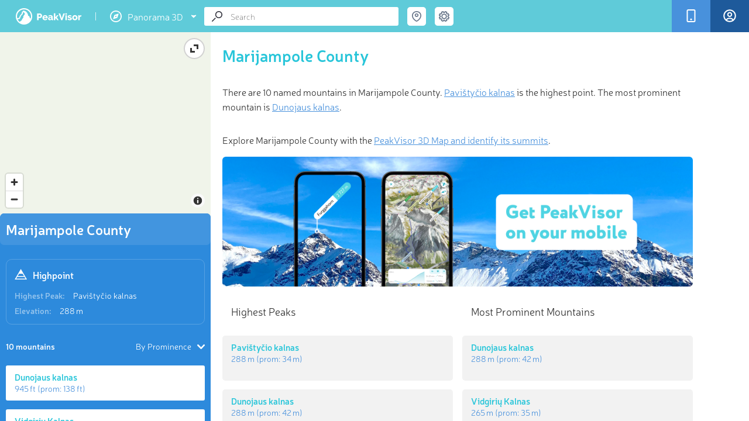

--- FILE ---
content_type: text/html; charset=utf-8
request_url: https://peakvisor.com/adm/marijampole-county.html
body_size: 10742
content:
<!DOCTYPE html><html lang="en"><head><!-- Google tag (gtag.js) --><script>window.dataLayer = window.dataLayer || [];
        function gtag(){dataLayer.push(arguments);}
        gtag('js', new Date());
        gtag('set', 'content_group', 'article');
        gtag('config', 'G-3T95HWT8TX');</script><script defer="defer" src="https://www.googletagmanager.com/gtag/js?id=G-3T95HWT8TX"></script><title>Marijampole County Mountains</title><meta name="theme-color" content="#5fcbd9"><meta http-equiv="Content-Type" content="text/html; charset=UTF-8"><link rel="shortcut icon" type="image/x-icon" href="/favicon.ico"><meta name="copyright" content="Routes Software SRL"><meta name="application-name" content="PeakVisor"><meta http-equiv="Cache-Control" content="public"><meta http-equiv="Cache-Control" content="no-store"><meta http-equiv="Cache-Control" content="max-age=34700"><meta name="viewport" content="width=device-width,initial-scale=1,maximum-scale=1,minimum-scale=1,minimal-ui"><link rel="stylesheet" href="/assets/range.css?v=a00a878d0ebdc720970c"><meta property="fb:app_id" content="264745753924811"><meta name="description" content="There are 10 named mountains in Marijampole County. Pavištyčio kalnas is the highest point. The most prominent mountain is Dunojaus kalnas."><meta name="apple-itunes-app" content="app-id=1187259191, app-argument=https://peakvisor.com/adm/marijampole-county.html"><link rel="image_src" href="https://peakvisor.com/img/pg_top.jpg"><meta name="robots" content="index,follow,max-image-preview:large"><meta name="author" content="PeakVisor"><!-- Twitter App Card data --><meta name="twitter:card" content="summary_large_image"><meta name="twitter:title" content="Marijampole County Mountains"><meta name="twitter:description" content="There are 10 named mountains in Marijampole County. Pavištyčio kalnas is the highest point. The most prominent mountain is Dunojaus kalnas."><meta name="twitter:site" content="@PeakVisor_app"><meta name="twitter:creator" content="@PeakVisor_app"><meta name="twitter:image" content="https://peakvisor.com/img/pg_top.jpg"><meta name="twitter:creator" content="@PeakVisor_app"><meta name="twitter:app:name:iphone" content="PeakVisor"><meta name="twitter:app:name:ipad" content="PeakVisor"><meta name="twitter:app:name:googleplay" content="PeakVisor"><meta name="twitter:app:id:iphone" content="1187259191"><meta name="twitter:app:id:ipad" content="1187259191"><meta name="twitter:app:id:googleplay" content="tips.routes.peakvisor"><!-- Open Graph data --><meta property="og:title" content="Marijampole County Mountains"><meta property="og:type" content="article"><meta property="og:url" content="https://peakvisor.com/adm/marijampole-county.html"><meta property="og:image" content="https://peakvisor.com/img/pg_top.jpg"><meta property="og:description" content="There are 10 named mountains in Marijampole County. Pavištyčio kalnas is the highest point. The most prominent mountain is Dunojaus kalnas."><meta property="og:site_name" content="PeakVisor"><link href="https://unpkg.com/maplibre-gl@1.15.2/dist/maplibre-gl.css" rel="stylesheet"><script src="/assets/menu.js?v&#x3D;a00a878d0ebdc720970c"></script></head><body class=""><div id="cookies-eu-banner" style="display: none;">We use necessary cookies to make the website work, also they are used to understand site usage and make improvements. <button id="cookies-eu-accept">Accept</button> <button id="cookies-eu-reject">Reject</button></div><div class="header js-header"><div class="header__logos"><a href="/" class="header__logo">PeakVisor</a> <span class="header__logo-sep">&nbsp;</span><div class="header__logo-explorer-wrapper"><!-- --><div href="" class="header__logo-top"><svg class="v2_menu-option-icn"><use xlink:href="/assets/v2_symbol-defs.svg#icn_menu_1expl"></use></svg> <span>Panorama 3D</span> <svg class="v2_menu-option-icn-arrow"><use xlink:href="/assets/v2_symbol-defs.svg#icn_arrow_down"></use></svg></div><div class="menu2"><div class="menu2-row"><a href="/hiking-map" class="menu2-item menu2-url menu-hmap"><svg class="v2_menu-option-icn"><use xlink:href="/assets/v2_symbol-defs.svg#icn_menu_3hike"></use></svg> Hiking Map </a><a href="/hiking-map3d" class="menu2-tag menu2-url" aria-label="Hiking Map 3D">3D</a></div><div class="menu2-row"><a href="/ski-touring" class="menu2-item menu2-url menu-smap"><svg class="v2_menu-option-icn"><use xlink:href="/assets/v2_symbol-defs.svg#icn_menu_2ski"></use></svg> Ski Map </a><a href="/ski-touring3d" class="menu2-tag menu2-url" aria-label="Ski Map 3D">3D</a></div><a href="/panorama.html" class="menu2-item menu2-url menu-panorama"><svg class="v2_menu-option-icn"><use xlink:href="/assets/v2_symbol-defs.svg#icn_menu_1expl"></use></svg> Panorama 3D</a></div></div></div><div class="header__buttons"><div data-remodal-target="remodal-app" class="header__button m-app"><span class="header__button-icn"><svg class="icn icn_app"><use xlink:href="/assets/symbol-defs.svg?v=a00a878d0ebdc720970c#icn_app"></use></svg></span><span class="header__button-label">Get PeakVisor App</span></div><a href="/login.html?redirectUrl=https://peakvisor.com/profile" class="header__signIn js-signin"><div class="header__button signIn"><div class="header__button-icn"><svg class="icn"><use xlink:href="/assets/symbol-defs.svg?v=a00a878d0ebdc720970c#icn_profile"></use></svg></div><span class="header__button-label">Sign In</span></div></a></div><div class="header__search-wrap"><div itemscope itemtype="http://schema.org/WebSite" class="search header__search js-search"><link rel="canonical" href="https://peakvisor.com/adm/marijampole-county.html" itemprop="url"><meta itemprop="url" content="https://peakvisor.com"><div itemprop="potentialAction" itemscope itemtype="http://schema.org/SearchAction"><meta itemprop="target" content="https://peakvisor.com/panorama.html?query={query}"><input itemprop="query-input" name="query" class="search__input js-search-input" type="text" value="" placeholder="Search"><div class="search__icn"><svg class="icn icn_loope"><use xlink:href="/assets/symbol-defs.svg?v=a00a878d0ebdc720970c#icn_loope"></use></svg></div><div class="search__icn-close"></div><div class="search__results"><div class="js-scroller scroller"><div class="scroller__content js-search-result"></div><div class="scroller__track"><span class="scroller__handler"></span></div></div></div></div></div><div class="menu-full"><div class="search-coord header__search-geo"><div class="header__search-geo-icn js-search-coord"><svg class="icn icn_map-marker-2" style="color:#677589"><use xlink:href="/assets/symbol-defs.svg?v=a00a878d0ebdc720970c#icn_map-marker-2"></use></svg></div><div class="swiper header__search-geo-content js-header-search-geo"><div class="header__search-geo-title">Search by GPS coordinates</div><div class="header__search-geo-pagination js-header-search-geo-pagination"></div><div class="swiper-wrapper1" id="desktop-gps-search-container"><div data-title="DD" class="header__search-geo-slide swiper-slide"><div class="header__search-geo-form"><dl class="header__search-geo-form-row"><dd><input data-dd="lat" class="js-search-geo-input-dd js-header-search-geo-val-lat" type="text" placeholder="Latitude" value=""></dd></dl><dl class="ip-geo__form-row"><dd><input data-dd="lng" class="js-search-geo-input-dd js-header-search-geo-val-lng" type="text" placeholder="Longitude" value=""></dd></dl><button class="button-teleport js-header-search-geo-apply" type="button"><svg class="teleport-icon" width="16" height="16"><use xlink:href="/assets/v2_symbol-defs.svg?v=a00a878d0ebdc720970c#icn_teleport"></use></svg> Teleport</button></div></div><div data-title="DMS" class="header__search-geo-slide2" style="display: none;"><div class="header__search-geo-form"><dl class="header__search-geo-form-row m-narrow-input"><dt>Latitude</dt><dd><label><span class="input-radio"><input data-dms="lat-n" class="js-search-geo-radio-dms" type="radio" name="search-geo-lat" value="N" checked="checked"><i></i></span> <span class="input-radio-label">N</span></label> <label><span class="input-radio"><input data-dms="lat-s" class="js-search-geo-radio-dms" type="radio" name="search-geo-lat" value="S"><i></i></span> <span class="input-radio-label">S</span></label> <input data-dms="lat-d" class="js-search-geo-input-dms" style="width: 33px;" type="text"><sup>&#176;</sup> <input data-dms="lat-m" class="js-search-geo-input-dms" style="width: 33px;" type="text"><sup>&#39;</sup> <input data-dms="lat-s" class="js-search-geo-input-dms" style="width: 60px;" type="text"><sup>&#39;&#39;</sup></dd></dl><dl class="header__search-geo-form-row m-narrow-input"><dt>Longitude</dt><dd><label><span class="input-radio"><input data-dms="lng-e" class="js-search-geo-radio-dms" type="radio" name="search-geo-lng" value="E"><i></i></span> <span class="input-radio-label">E</span></label> <label><span class="input-radio"><input data-dms="lng-w" class="js-search-geo-radio-dms" type="radio" name="search-geo-lng" value="W" checked="checked"><i></i></span> <span class="input-radio-label">W</span></label> <input data-dms="lng-d" class="js-search-geo-input-dms" style="width: 33px;" type="text"><sup>&#176;</sup> <input data-dms="lng-m" class="js-search-geo-input-dms" style="width: 33px;" type="text"><sup>&#39;</sup> <input data-dms="lng-s" class="js-search-geo-input-dms" style="width: 60px;" type="text"><sup>&#39;&#39;</sup></dd></dl></div></div></div><!--div class="header__search-foot js-header-search-geo-foot">
                        <div class="header__search-foot-inn">
                            <div class="header__search-foot-icn"><svg class="icn icn_target"><use xlink:href="/assets/symbol-defs.svg?v=a00a878d0ebdc720970c#icn_target"></use></svg></div>

                            <div class="btn header__search-foot-btn js-header-search-geo-apply">Teleport</div>

                            <div class="header__search-foot-center">
                                <div class="header__search-foot-data" title="Destination latitude">
                                    <div class="header__search-foot-data-val js-header-search-geo-val-lat"></div>
                                    <div class="header__search-foot-data-label">Latitude</div>
                                </div>

                                <div class="header__search-foot-data" title="Destination longitude">
                                    <div class="header__search-foot-data-val js-header-search-geo-val-lng"></div>
                                    <div class="header__search-foot-data-label">Longitude</div>
                                </div>
                            </div>
                        </div>
                    </div--></div></div><div class="search-settings header__settings"><div class="header__settings-icn js-settings-icn"><svg class="icn icn_settings" style="color:#677589"><use xlink:href="/assets/symbol-defs.svg?v=a00a878d0ebdc720970c#icn_settings"></use></svg></div></div></div><div class="header__settings-list js-settings-list" id="desktop-settings-container"><div class="header__settings-slide3"><dl class="header__settings-item"><dt>Units of Length</dt><dd><label><span class="input-radio"><input class="js-settings-units" type="radio" name="settings-units" value="metric" checked="checked"><i></i></span> <span class="input-radio-label">m/km</span></label> <label><span class="input-radio"><input class="js-settings-units" type="radio" name="settings-units" value="english"><i></i></span> <span class="input-radio-label">ft/mi</span></label></dd></dl></div></div><div class="menu-toggle"><div class="search-settings header__settings"><div class="header__settings-icn js-settings-icn"><svg class="icn icn_settings" style="color:#677589"><use xlink:href="/assets/symbol-defs.svg?v=a00a878d0ebdc720970c#icn_settings"></use></svg></div></div><input type="checkbox" id="menu-toggle" class="menu-checkbox"> <label for="menu-toggle" class="menu-toggle-label"><svg width="20" height="14" viewBox="0 0 20 14" fill="none" xmlns="http://www.w3.org/2000/svg"><rect width="20" height="2" rx="1" ry="1"></rect><rect y="6" width="20" height="2" rx="1" ry="1"></rect><rect y="12" width="20" height="2" rx="1" ry="1"></rect></svg></label><div class="v2_sidebar-menu"><div class="menu_mob"><a href="/hiking-map" class="menu2-item menu2-url menu-hmap"><svg class="v2_menu-option-icn"><use xlink:href="/assets/v2_symbol-defs.svg?v=a00a878d0ebdc720970c#icn_menu_3hike"></use></svg> Hiking Map </a><a href="/hiking-map3d" class="menu2-item menu2-url"><svg class="v2_menu-option-icn"><use xlink:href="/assets/v2_symbol-defs.svg?ds=02#icn_3dmap"></use></svg> Hiking Map 3D </a><a href="/ski-touring" class="menu2-item menu2-url menu-smap"><svg class="v2_menu-option-icn"><use xlink:href="/assets/v2_symbol-defs.svg#icn_menu_2ski"></use></svg> Ski Map </a><a href="/ski-touring3d" class="menu2-item menu2-url"><svg class="v2_menu-option-icn"><use xlink:href="/assets/v2_symbol-defs.svg?ds=02#icn_3dmap"></use></svg> Ski Map 3D </a><a href="/panorama-selector.html" class="menu2-item menu2-url menu-panorama"><svg class="v2_menu-option-icn"><use xlink:href="/assets/v2_symbol-defs.svg#icn_menu_1expl"></use></svg> Panorama 3D </a><!--a href="/touring-map" class="menu2-item menu2-url">
                                    <svg class="v2_menu-option-icn"><use xlink:href="/assets/v2_symbol-defs.svg?ds=02#icn_3dmap"></use></svg>
                                    3D Map
                                </a--><div class="menu-divider"></div><a href="javascript:void(0);" id="toggle-gps-search" class="menu2-item"><svg class="v2_menu-option-icn"><use xlink:href="/assets/symbol-defs.svg?v=a00a878d0ebdc720970c#icn_map-marker-2"></use></svg> Search by GPS coordinates </a><!--a href="javascript:void(0);" id="toggle-settings" class="menu2-item">
                                    <svg class="v2_menu-option-icn"><use xlink:href="/assets/v2_symbol-defs.svg?v=a00a878d0ebdc720970c#icn_settings"></use></svg>
                                    Settings
                                </a--> <a href="/login.html?redirectUrl=https://peakvisor.com/profile" class="menu2-item header__signIn"><svg class="v2_menu-option-icn"><use xlink:href="/assets/v2_symbol-defs.svg?v=a00a878d0ebdc720970c#icn_profile"></use></svg> <span class="mob_menu-label">Sign In</span></a><div class="menu-divider"></div><a href="mailto:peakvisor@peakvisor.com?subject=PeakVisor Mountain Explorer" class="menu2-item"><svg class="v2_menu-option-icn"><use xlink:href="/assets/v2_symbol-defs.svg?v=a00a878d0ebdc720970c#icn_mail"></use></svg> Contact us </a><a href="/tostore" class="menu2-tostore" sl-processed="1"><img src="/assets/appBanner.png" alt="Get PeakVisor app" style="width: 374px; height: 86px;"></a></div></div><div class="v2_sidebar-menu-2"><div class="menu_mob"><a href="javascript:void(0);" id="toggle-gps-search-2" class="menu2-item"><svg class="v2_menu-option-icn"><use xlink:href="/assets/v2_symbol-defs.svg#icn_arrow_left"></use></svg> GPS coordinates</a><div id="mobile-gps-search-container"></div></div></div><div class="v2_sidebar-menu-3"><div class="menu_mob"><a href="javascript:void(0);" id="toggle-settings-2" class="menu2-item"><svg class="v2_menu-option-icn"><use xlink:href="/assets/v2_symbol-defs.svg#icn_arrow_left"></use></svg> Settings</a><div id="mobile-settings-container"></div></div></div></div></div><!-- Msg Template --><div class="fullscreen-msg hidden"><div class="msg-container"><img class="msg-icon" src="/img/success.svg" alt="success.svg"><h5 class="msg-text"></h5><p class="msg-text-descr js-scroller"></p><div class="delete-confirm"><div class="confirm-input-container" style="display: none;"><label for="confirm-username" class="confirm-label-txt">Enter your name for confirmation:</label> <input type="text" id="confirm-username" class="confirm-input" placeholder="Your name"></div><div class="confirm-buttons"><div class="confirm-btn" id="delete">Yes</div><div class="confirm-btn" id="cancel">Cancel</div></div></div></div></div><!--/--><div id="shareModal" class="share-modal"><div class="share-modal-content"><h2>Share <span id="share-mess" style="font-size: 10px;"></span> <span class="close-share-button">&times;</span></h2><input type="text" id="shareUrl" style="display:none"><div class="share_block"><button class="share-button" data-type="link"><svg class="icn"><use xlink:href="/assets/v2_symbol-defs.svg?f=78#copy_link"></use></svg> Copy Link</button> <button class="share-button" data-type="coordinates"><svg class="icn"><use xlink:href="/assets/v2_symbol-defs.svg?f=23g#coordinates"></use></svg> Copy Coordinates</button></div><div class="social-buttons"><button class="share-button" data-type="garmin" style="display: none;" id="garmin-button"><img id="garmin" src="/assets/img/Garmin.png" alt="garmin" style="width: 80px;"> <span id="garmin-text">Export to Garmin</span> <span id="garmin-spinner" class="spinner" style="display: none;"></span></button> <button class="share-button" data-type="facebook"><svg class="icn"><use xlink:href="/assets/v2_symbol-defs.svg?f=78#fb"></use></svg> Facebook</button> <button class="share-button" data-type="twitter"><svg class="icn"><use xlink:href="/assets/v2_symbol-defs.svg?f=78#x"></use></svg> Twitter</button> <button class="share-button" data-type="instagram"><svg class="icn"><use xlink:href="/assets/v2_symbol-defs.svg?f=78#insta"></use></svg> Instagram</button> <button class="share-button" data-type="email"><svg class="icn"><use xlink:href="/assets/v2_symbol-defs.svg?f=78#mail"></use></svg> Email</button></div><div class="share_block qr-code-container"><div class="qr-content"><img id="qrcode" src="/assets/img/peakvisor-qr-code.png" alt="QR Code"><p>Scan the QR code and open PeakVisor on your phone</p></div></div></div></div><div id="bookmarkList" class="share-modal"><div class="wishlist" id="bookmarkListPanel"><h2 class="wishlist-header">❤ Wishlist <span class="close-bookmark-button">&times;</span></h2><div class="selection-grid"><!-- Shapes Column --><div class="shapes-column"><div class="shape star bm-color-yellow"><input type="radio" id="star-shape" name="shape" value="star" checked="checked"> <label for="star-shape" class="bm-shape-star" style="pointer-events:visible; width: 25px; height: 25px;"></label></div><div class="shape flag"><input type="radio" id="flag-shape" name="shape" value="flag"> <label for="flag-shape" class="bm-shape-flag" style="pointer-events:visible; display:width: 25px; height: 25px;"></label></div><div class="shape bookmark1"><input type="radio" id="bookmark-shape" name="shape" value="bookmark"> <label for="bookmark-shape" class="bm-shape-bookmark" style="pointer-events:visible; width: 25px; height: 25px;"></label></div></div><!-- Colors Columns --><div class="colors-column"><div class="color bm-color-yellow"><input type="radio" id="yellow-color" name="color" value="yellow" data-color="bm-color-yellow" checked="checked"> <label for="yellow-color"></label></div><div class="color bm-color-orange"><input type="radio" id="orange-color" name="color" value="orange" data-color="bm-color-orange"> <label for="orange-color"></label></div><div class="color bm-color-red"><input type="radio" id="red-color" name="color" value="red" data-color="bm-color-red"> <label for="red-color"></label></div></div><div class="colors-column"><div class="color bm-color-green"><input type="radio" id="green-color" name="color" value="green" data-color="bm-color-green"> <label for="green-color"></label></div><div class="color bm-color-grey"><input type="radio" id="gray-color" name="color" value="gray" data-color="bm-color-grey"> <label for="gray-color"></label></div><div class="color bm-color-brown"><input type="radio" id="brown-color" name="color" value="brown" data-color="bm-color-brown"> <label for="brown-color"></label></div></div><div class="colors-column"><div class="color bm-color-blue"><input type="radio" id="blue-color" name="color" value="blue" data-color="bm-color-blue"> <label for="blue-color"></label></div><div class="color bm-color-pink"><input type="radio" id="pink-color" name="color" value="pink" data-color="bm-color-pink"> <label for="pink-color"></label></div><div class="color bm-color-purple"><input type="radio" id="violet-color" name="color" value="violet" data-color="bm-color-purple"> <label for="violet-color"></label></div></div></div><div class="action-buttons"><div class="js-bookmark-choose">Choose</div><div class="js-bookmark-delete">Delete</div></div></div></div></div><div class="container" id="article_container"><!-- Sidebar --><div class="sidebar js-sidebar m-open" style="z-index:10"><div class="sidebar__content"><div class="js-scroller scroller"><div class="scroller__content js-sidebar-content"><div class="sidebar__map-wrap js-map-wrap m-loading"><div class="map"><iframe src="" frameborder="0" class="map-iframe js-map-resize-trigger"></iframe><div class="map__view" id="maplibre"></div><div class="map__change-size js-map-control-size"></div><div class="map__object-name js-map-object-name"></div></div></div><div class="js-sidebar-content-inner sidebar__content-inner"><div class="sidebar__head"><div class="sidebar__head-text">Marijampole County</div></div><div class="sidebar__info"><div class="sidebar__info-head"><div class="sidebar__info-head-icon"><svg class="icn icn_peak-2"><use xlink:href="/assets/symbol-defs.svg?v=a00a878d0ebdc720970c#icn_peak-2"></use></svg></div><div class="sidebar__info-head-title">Highpoint</div></div><dl class="sidebar__info-dl"><dt class="sidebar__info-dl-dt">Highest Peak:</dt><dd class="sidebar__info-dl-dd"><a href="https://peakvisor.com/peak/pavistycio-kalnas.html" target="_blank" style="color: #fff;">Pavištyčio kalnas</a></dd></dl><dl class="sidebar__info-dl"><dt class="sidebar__info-dl-dt">Elevation:</dt><dd class="sidebar__info-dl-dd configurable" data-val="288">288 m</dd></dl></div><div class="sidebar__info" id="counters-container" hidden="true"><div class="sidebar__info-head"><div class="sidebar__info-head-icon"><svg stroke="#ffffff" fill="#fff" class="icn_checkins"><use xlink:href="/assets/symbol-defs.svg?v=a00a878d0ebdc720970c#icn_counter_checkins"></use></svg></div><div class="sidebar__info-head-title">Region Register</div></div><dl class="sidebar__info-dl"><dt class="sidebar__info-dl-dt">Check-ins:</dt><dd id="value_counter_feeds" class="sidebar__info-dl-dd">0</dd></dl><dl class="sidebar__info-dl"><dt class="sidebar__info-dl-dt">Photos:</dt><dd id="value_counter_photos" class="sidebar__info-dl-dd">0</dd></dl><dl class="sidebar__info-dl"><dt class="sidebar__info-dl-dt">Comments:</dt><dd id="value_counter_comments" class="sidebar__info-dl-dd">0</dd></dl><a href="/adm/marijampole-county/register.html"><div class="sidebar__hs-region-register-link"><h3>See all region register</h3></div></a></div><div class="sidebar__peaks-total-sort"><div class="sidebar__peaks-total">10 mountains</div><div class="sidebar__peaks-sort js-dropdown js-objects-sort"><div class="sidebar__peaks-sort-handler js-dropdown-handler"><div class="sidebar__peaks-sort-handler-text js-dropdown-value">By Prominence</div><div class="sidebar__peaks-sort-handler-icn"><svg class="icn icn_dd-arrow"><use xlink:href="/assets/symbol-defs.svg?v=a00a878d0ebdc720970c#icn_dd-arrow"></use></svg></div></div><div class="sidebar__peaks-sort-dd js-dropdown-list"><div data-value="prominence" class="sidebar__peaks-sort-dd-item js-dropdown-list-item">By Prominence</div><div data-value="elevation" class="sidebar__peaks-sort-dd-item js-dropdown-list-item">By Elevation</div></div></div></div><div itemscope itemtype="http://schema.org/ItemList" class="sidebar__objects"><meta itemprop="numberOfItems" content="10"><div class="sidebar__objects-list js-peaks-list"><a itemscope itemprop="itemListElement" itemtype="http://schema.org/ListItem" href="/peak/pavistycio-kalnas.html" data-canonical="pavistycio-kalnas" data-type="1" class="hs-card js-object-ttip"><meta itemprop="position" content="1"><meta itemprop="url" content="https://peakvisor.com/peak/pavistycio-kalnas.html"><link itemprop="additionalType" href="http://schema.org/Mountain"><div class="hs-card-tb"><div class="hs-card-tb-col"><div itemprop="name" class="hs-card-name">Pavištyčio kalnas</div></div></div><div class="hs-card-tb"><div class="hs-card-tb-col"><div class="hs-card-height"><span class="configurable" data-val="288">288 m</span> (prom: <span class="configurable" data-val="34">34 m</span>)</div></div></div></a><a itemscope itemprop="itemListElement" itemtype="http://schema.org/ListItem" href="/peak/dunojaus-kalnas.html" data-canonical="dunojaus-kalnas" data-type="1" class="hs-card js-object-ttip"><meta itemprop="position" content="2"><meta itemprop="url" content="https://peakvisor.com/peak/dunojaus-kalnas.html"><link itemprop="additionalType" href="http://schema.org/Mountain"><div class="hs-card-tb"><div class="hs-card-tb-col"><div itemprop="name" class="hs-card-name">Dunojaus kalnas</div></div></div><div class="hs-card-tb"><div class="hs-card-tb-col"><div class="hs-card-height"><span class="configurable" data-val="288">288 m</span> (prom: <span class="configurable" data-val="42">42 m</span>)</div></div></div></a><a itemscope itemprop="itemListElement" itemtype="http://schema.org/ListItem" href="/peak/janaukos-kalva.html" data-canonical="janaukos-kalva" data-type="1" class="hs-card js-object-ttip"><meta itemprop="position" content="3"><meta itemprop="url" content="https://peakvisor.com/peak/janaukos-kalva.html"><link itemprop="additionalType" href="http://schema.org/Mountain"><div class="hs-card-tb"><div class="hs-card-tb-col"><div itemprop="name" class="hs-card-name">Janaukos kalva</div></div></div><div class="hs-card-tb"><div class="hs-card-tb-col"><div class="hs-card-height"><span class="configurable" data-val="287">287 m</span> (prom: <span class="configurable" data-val="14">14 m</span>)</div></div></div></a><a itemscope itemprop="itemListElement" itemtype="http://schema.org/ListItem" href="/peak/kalnas-staugunas.html" data-canonical="kalnas-staugunas" data-type="1" class="hs-card js-object-ttip"><meta itemprop="position" content="4"><meta itemprop="url" content="https://peakvisor.com/peak/kalnas-staugunas.html"><link itemprop="additionalType" href="http://schema.org/Mountain"><div class="hs-card-tb"><div class="hs-card-tb-col"><div itemprop="name" class="hs-card-name">Kalnas Staugūnas</div></div></div><div class="hs-card-tb"><div class="hs-card-tb-col"><div class="hs-card-height"><span class="configurable" data-val="284">284 m</span> (prom: <span class="configurable" data-val="13">13 m</span>)</div></div></div></a><a itemscope itemprop="itemListElement" itemtype="http://schema.org/ListItem" href="/peak/aukstakalnis.html" data-canonical="aukstakalnis" data-type="1" class="hs-card js-object-ttip"><meta itemprop="position" content="5"><meta itemprop="url" content="https://peakvisor.com/peak/aukstakalnis.html"><link itemprop="additionalType" href="http://schema.org/Mountain"><div class="hs-card-tb"><div class="hs-card-tb-col"><div itemprop="name" class="hs-card-name">Aukštakalnis</div></div></div><div class="hs-card-tb"><div class="hs-card-tb-col"><div class="hs-card-height"><span class="configurable" data-val="283">283 m</span> (prom: <span class="configurable" data-val="34">34 m</span>)</div></div></div></a><a itemscope itemprop="itemListElement" itemtype="http://schema.org/ListItem" href="/peak/laskowska-gora.html" data-canonical="laskowska-gora" data-type="1" class="hs-card js-object-ttip"><meta itemprop="position" content="6"><meta itemprop="url" content="https://peakvisor.com/peak/laskowska-gora.html"><link itemprop="additionalType" href="http://schema.org/Mountain"><div class="hs-card-tb"><div class="hs-card-tb-col"><div itemprop="name" class="hs-card-name">Laskowska Góra</div></div></div><div class="hs-card-tb"><div class="hs-card-tb-col"><div class="hs-card-height"><span class="configurable" data-val="279">279 m</span> (prom: <span class="configurable" data-val="7">7 m</span>)</div></div></div></a><a itemscope itemprop="itemListElement" itemtype="http://schema.org/ListItem" href="/peak/vidgiri-kalnas.html" data-canonical="vidgiri-kalnas" data-type="1" class="hs-card js-object-ttip"><meta itemprop="position" content="7"><meta itemprop="url" content="https://peakvisor.com/peak/vidgiri-kalnas.html"><link itemprop="additionalType" href="http://schema.org/Mountain"><div class="hs-card-tb"><div class="hs-card-tb-col"><div itemprop="name" class="hs-card-name">Vidgirių Kalnas</div></div></div><div class="hs-card-tb"><div class="hs-card-tb-col"><div class="hs-card-height"><span class="configurable" data-val="265">265 m</span> (prom: <span class="configurable" data-val="35">35 m</span>)</div></div></div></a><a itemscope itemprop="itemListElement" itemtype="http://schema.org/ListItem" href="/peak/grybkalnis.html" data-canonical="grybkalnis" data-type="1" class="hs-card js-object-ttip"><meta itemprop="position" content="8"><meta itemprop="url" content="https://peakvisor.com/peak/grybkalnis.html"><link itemprop="additionalType" href="http://schema.org/Mountain"><div class="hs-card-tb"><div class="hs-card-tb-col"><div itemprop="name" class="hs-card-name">Grybkalnis</div></div></div><div class="hs-card-tb"><div class="hs-card-tb-col"><div class="hs-card-height"><span class="configurable" data-val="241">241 m</span> (prom: <span class="configurable" data-val="22">22 m</span>)</div></div></div></a><a itemscope itemprop="itemListElement" itemtype="http://schema.org/ListItem" href="/peak/borsukalnia.html" data-canonical="borsukalnia" data-type="1" class="hs-card js-object-ttip"><meta itemprop="position" content="9"><meta itemprop="url" content="https://peakvisor.com/peak/borsukalnia.html"><link itemprop="additionalType" href="http://schema.org/Mountain"><div class="hs-card-tb"><div class="hs-card-tb-col"><div itemprop="name" class="hs-card-name">Borsukalnia</div></div></div><div class="hs-card-tb"><div class="hs-card-tb-col"><div class="hs-card-height"><span class="configurable" data-val="236">236 m</span> (prom: <span class="configurable" data-val="4">4 m</span>)</div></div></div></a><a itemscope itemprop="itemListElement" itemtype="http://schema.org/ListItem" href="/peak/svirkalnis.html" data-canonical="svirkalnis" data-type="1" class="hs-card js-object-ttip"><meta itemprop="position" content="10"><meta itemprop="url" content="https://peakvisor.com/peak/svirkalnis.html"><link itemprop="additionalType" href="http://schema.org/Mountain"><div class="hs-card-tb"><div class="hs-card-tb-col"><div itemprop="name" class="hs-card-name">Svirkalnis</div></div></div><div class="hs-card-tb"><div class="hs-card-tb-col"><div class="hs-card-height"><span class="configurable" data-val="172">172 m</span> (prom: <span class="configurable" data-val="31">31 m</span>)</div></div></div></a></div></div></div><div class="sidebar__spinner js-sidebar-spinner"></div><div data-src="/img/banner.jpg?v=a00a878d0ebdc720970c" class="lazy-bg sidebar__banner"><a href="/tostore" class="tostore"></a><div class="active-remodal-block"><div class="remodal-title"><h3 class="remodal-header">PeakVisor app</h3><span class="remodal-description">Get the app on your smartphone</span></div><div class="remodal-button"><svg class="icn_arrow-right-remodal"><use xlink:href="/assets/symbol-defs.svg?v=a00a878d0ebdc720970c#icn_arrow-right-remodal"></use></svg> <span data-remodal-target="remodal-app" class="sidebar-store-link m-default"></span> <a href="https://itunes.apple.com/us/app/peakvisor/id1187259191" target="_blank" class="sidebar-store-link m-ios"></a> <a href="https://play.google.com/store/apps/details?id=tips.routes.peakvisor" target="_blank" class="sidebar-store-link m-android"></a></div></div></div></div><div class="scroller__track"><span class="scroller__handler"></span></div></div></div></div><!-- Main content --><div itemscope itemtype="http://schema.org/Article" class="rp"><link itemprop="mainEntityOfPage" href="marijampole-county"><div itemprop="publisher" itemscope itemtype="https://schema.org/Organization"><span itemprop="logo" itemscope itemtype="http://schema.org/ImageObject"><link itemprop="url" href="https://peakvisor.com/assets/img/ip-logo.png"></span><meta itemprop="name" content="PeakVisor"><meta itemprop="url" content="https://peakvisor.com/"></div><meta itemprop="datePublished" content="2018-01-01T12:16:30.005Z"><meta itemprop="dateModified" content="Tue, 22 Mar 2022 06:00:23 GMT"><meta itemprop="image" content=""><div class="js-scroller scroller js-analytics"><div style="padding: 20px 30px 20px 20px;"><div class="rp__content"><h1 itemprop="headline" class="rp__title">Marijampole County</h1><div itemprop="description" class="rp__description"><p>There are 10 named mountains in Marijampole County. <a href="https://peakvisor.com/peak/pavistycio-kalnas.html" target="_blank">Pavištyčio kalnas</a> is the highest point. The most prominent mountain is <a href="https://peakvisor.com/peak/dunojaus-kalnas.html" target="_blank">Dunojaus kalnas</a>.</p></div><p style="font-size: 16px; line-height: 1.6em;">Explore Marijampole County with the <a data-remodal-target="remodal-app">PeakVisor 3D Map and identify its summits</a>.</p><div class="intext__banner"><a href="/tostore" class="tostore"></a> <span data-remodal-target="remodal-app" class="sidebar-store-link m-default"></span> <a href="https://itunes.apple.com/us/app/peakvisor/id1187259191" target="_blank" class="sidebar-store-link m-ios"></a> <a href="https://play.google.com/store/apps/details?id=tips.routes.peakvisor" target="_blank" class="sidebar-store-link m-android"></a></div><div class="rp__sections js-rp-sections"><div class="rp__section"><div class="rp__section-title">Highest Peaks</div><div class="rp__section-peaks"><a href="/peak/pavistycio-kalnas.html" data-canonical="pavistycio-kalnas" data-type="1" class="hs-card js-object-ttip"><div class="hs-card-tb"><div class="hs-card-tb-col-range"><div class="hs-card-name">Pavištyčio kalnas</div></div></div><div class="hs-card-tb"><div class="hs-card-tb-col-range"><div class="hs-card-height"><span class="configurable" data-val="288">288 m</span> (prom: <span class="configurable" data-val="34">34 m</span>)</div></div></div></a><a href="/peak/dunojaus-kalnas.html" data-canonical="dunojaus-kalnas" data-type="1" class="hs-card js-object-ttip"><div class="hs-card-tb"><div class="hs-card-tb-col-range"><div class="hs-card-name">Dunojaus kalnas</div></div></div><div class="hs-card-tb"><div class="hs-card-tb-col-range"><div class="hs-card-height"><span class="configurable" data-val="288">288 m</span> (prom: <span class="configurable" data-val="42">42 m</span>)</div></div></div></a><a href="/peak/janaukos-kalva.html" data-canonical="janaukos-kalva" data-type="1" class="hs-card js-object-ttip"><div class="hs-card-tb"><div class="hs-card-tb-col-range"><div class="hs-card-name">Janaukos kalva</div></div></div><div class="hs-card-tb"><div class="hs-card-tb-col-range"><div class="hs-card-height"><span class="configurable" data-val="287">287 m</span> (prom: <span class="configurable" data-val="14">14 m</span>)</div></div></div></a><a href="/peak/kalnas-staugunas.html" data-canonical="kalnas-staugunas" data-type="1" class="hs-card js-object-ttip"><div class="hs-card-tb"><div class="hs-card-tb-col-range"><div class="hs-card-name">Kalnas Staugūnas</div></div></div><div class="hs-card-tb"><div class="hs-card-tb-col-range"><div class="hs-card-height"><span class="configurable" data-val="284">284 m</span> (prom: <span class="configurable" data-val="13">13 m</span>)</div></div></div></a><a href="/peak/aukstakalnis.html" data-canonical="aukstakalnis" data-type="1" class="hs-card js-object-ttip"><div class="hs-card-tb"><div class="hs-card-tb-col-range"><div class="hs-card-name">Aukštakalnis</div></div></div><div class="hs-card-tb"><div class="hs-card-tb-col-range"><div class="hs-card-height"><span class="configurable" data-val="283">283 m</span> (prom: <span class="configurable" data-val="34">34 m</span>)</div></div></div></a><a href="/peak/laskowska-gora.html" data-canonical="laskowska-gora" data-type="1" class="hs-card js-object-ttip"><div class="hs-card-tb"><div class="hs-card-tb-col-range"><div class="hs-card-name">Laskowska Góra</div></div></div><div class="hs-card-tb"><div class="hs-card-tb-col-range"><div class="hs-card-height"><span class="configurable" data-val="279">279 m</span> (prom: <span class="configurable" data-val="7">7 m</span>)</div></div></div></a><a href="/peak/vidgiri-kalnas.html" data-canonical="vidgiri-kalnas" data-type="1" class="hs-card js-object-ttip"><div class="hs-card-tb"><div class="hs-card-tb-col-range"><div class="hs-card-name">Vidgirių Kalnas</div></div></div><div class="hs-card-tb"><div class="hs-card-tb-col-range"><div class="hs-card-height"><span class="configurable" data-val="265">265 m</span> (prom: <span class="configurable" data-val="35">35 m</span>)</div></div></div></a><a href="/peak/grybkalnis.html" data-canonical="grybkalnis" data-type="1" class="hs-card js-object-ttip"><div class="hs-card-tb"><div class="hs-card-tb-col-range"><div class="hs-card-name">Grybkalnis</div></div></div><div class="hs-card-tb"><div class="hs-card-tb-col-range"><div class="hs-card-height"><span class="configurable" data-val="241">241 m</span> (prom: <span class="configurable" data-val="22">22 m</span>)</div></div></div></a><a href="/peak/borsukalnia.html" data-canonical="borsukalnia" data-type="1" class="hs-card js-object-ttip"><div class="hs-card-tb"><div class="hs-card-tb-col-range"><div class="hs-card-name">Borsukalnia</div></div></div><div class="hs-card-tb"><div class="hs-card-tb-col-range"><div class="hs-card-height"><span class="configurable" data-val="236">236 m</span> (prom: <span class="configurable" data-val="4">4 m</span>)</div></div></div></a><a href="/peak/svirkalnis.html" data-canonical="svirkalnis" data-type="1" class="hs-card js-object-ttip"><div class="hs-card-tb"><div class="hs-card-tb-col-range"><div class="hs-card-name">Svirkalnis</div></div></div><div class="hs-card-tb"><div class="hs-card-tb-col-range"><div class="hs-card-height"><span class="configurable" data-val="172">172 m</span> (prom: <span class="configurable" data-val="31">31 m</span>)</div></div></div></a></div></div><div class="rp__section"><div class="rp__section-title">Most Prominent Mountains</div><div class="rp__section-peaks"><a href="/peak/dunojaus-kalnas.html" data-canonical="dunojaus-kalnas" data-type="1" class="hs-card js-object-ttip"><div class="hs-card-tb"><div class="hs-card-tb-col-range"><div class="hs-card-name">Dunojaus kalnas</div></div></div><div class="hs-card-tb"><div class="hs-card-tb-col-range"><div class="hs-card-height"><span class="configurable" data-val="288">288 m</span> (prom: <span class="configurable" data-val="42">42 m</span>)</div></div></div></a><a href="/peak/vidgiri-kalnas.html" data-canonical="vidgiri-kalnas" data-type="1" class="hs-card js-object-ttip"><div class="hs-card-tb"><div class="hs-card-tb-col-range"><div class="hs-card-name">Vidgirių Kalnas</div></div></div><div class="hs-card-tb"><div class="hs-card-tb-col-range"><div class="hs-card-height"><span class="configurable" data-val="265">265 m</span> (prom: <span class="configurable" data-val="35">35 m</span>)</div></div></div></a><a href="/peak/pavistycio-kalnas.html" data-canonical="pavistycio-kalnas" data-type="1" class="hs-card js-object-ttip"><div class="hs-card-tb"><div class="hs-card-tb-col-range"><div class="hs-card-name">Pavištyčio kalnas</div></div></div><div class="hs-card-tb"><div class="hs-card-tb-col-range"><div class="hs-card-height"><span class="configurable" data-val="288">288 m</span> (prom: <span class="configurable" data-val="34">34 m</span>)</div></div></div></a><a href="/peak/aukstakalnis.html" data-canonical="aukstakalnis" data-type="1" class="hs-card js-object-ttip"><div class="hs-card-tb"><div class="hs-card-tb-col-range"><div class="hs-card-name">Aukštakalnis</div></div></div><div class="hs-card-tb"><div class="hs-card-tb-col-range"><div class="hs-card-height"><span class="configurable" data-val="283">283 m</span> (prom: <span class="configurable" data-val="34">34 m</span>)</div></div></div></a><a href="/peak/svirkalnis.html" data-canonical="svirkalnis" data-type="1" class="hs-card js-object-ttip"><div class="hs-card-tb"><div class="hs-card-tb-col-range"><div class="hs-card-name">Svirkalnis</div></div></div><div class="hs-card-tb"><div class="hs-card-tb-col-range"><div class="hs-card-height"><span class="configurable" data-val="172">172 m</span> (prom: <span class="configurable" data-val="31">31 m</span>)</div></div></div></a><a href="/peak/grybkalnis.html" data-canonical="grybkalnis" data-type="1" class="hs-card js-object-ttip"><div class="hs-card-tb"><div class="hs-card-tb-col-range"><div class="hs-card-name">Grybkalnis</div></div></div><div class="hs-card-tb"><div class="hs-card-tb-col-range"><div class="hs-card-height"><span class="configurable" data-val="241">241 m</span> (prom: <span class="configurable" data-val="22">22 m</span>)</div></div></div></a><a href="/peak/janaukos-kalva.html" data-canonical="janaukos-kalva" data-type="1" class="hs-card js-object-ttip"><div class="hs-card-tb"><div class="hs-card-tb-col-range"><div class="hs-card-name">Janaukos kalva</div></div></div><div class="hs-card-tb"><div class="hs-card-tb-col-range"><div class="hs-card-height"><span class="configurable" data-val="287">287 m</span> (prom: <span class="configurable" data-val="14">14 m</span>)</div></div></div></a><a href="/peak/kalnas-staugunas.html" data-canonical="kalnas-staugunas" data-type="1" class="hs-card js-object-ttip"><div class="hs-card-tb"><div class="hs-card-tb-col-range"><div class="hs-card-name">Kalnas Staugūnas</div></div></div><div class="hs-card-tb"><div class="hs-card-tb-col-range"><div class="hs-card-height"><span class="configurable" data-val="284">284 m</span> (prom: <span class="configurable" data-val="13">13 m</span>)</div></div></div></a><a href="/peak/laskowska-gora.html" data-canonical="laskowska-gora" data-type="1" class="hs-card js-object-ttip"><div class="hs-card-tb"><div class="hs-card-tb-col-range"><div class="hs-card-name">Laskowska Góra</div></div></div><div class="hs-card-tb"><div class="hs-card-tb-col-range"><div class="hs-card-height"><span class="configurable" data-val="279">279 m</span> (prom: <span class="configurable" data-val="7">7 m</span>)</div></div></div></a><a href="/peak/borsukalnia.html" data-canonical="borsukalnia" data-type="1" class="hs-card js-object-ttip"><div class="hs-card-tb"><div class="hs-card-tb-col-range"><div class="hs-card-name">Borsukalnia</div></div></div><div class="hs-card-tb"><div class="hs-card-tb-col-range"><div class="hs-card-height"><span class="configurable" data-val="236">236 m</span> (prom: <span class="configurable" data-val="4">4 m</span>)</div></div></div></a></div></div></div></div></div><div class="scroller__track"><span class="scroller__handler"></span></div></div></div></div><!-- Register a peak popup--><!-- Register a new peak --><div id="register-peak-popup" class="remodal m-ip-geo" data-remodal-id="remodal-register-peak" data-remodal-options="hashTracking: false"><div class="remodal__title">Register Peak</div><div data-remodal-action="close" class="remodal__close"></div><div id="register-peak-form" class="ip-geo__form js-ip-geo-form"><dl class="ip-geo__form-row"><dt>Peak Name</dt><dd><input class="js-peak-input-name" type="text" value="" placeholder="Give it a name..."></dd></dl><dl class="ip-geo__form-row"><dt>Latitude</dt><dd><input data-dd="lat" class="js-ip-geo-input-dd" type="text" value="0.0"></dd></dl><dl class="ip-geo__form-row"><dt>Longitude</dt><dd><input data-dd="lng" class="js-ip-geo-input-dd" type="text" value="0.0"></dd></dl><dl class="ip-geo__form-row"><dt>Altitude</dt><dd><input data-dd="alt" class="js-ip-geo-input-dd" type="number" min="0" max="10000" value=""></dd></dl></div><div class="btn m-disabled js-register-peak-button">Register</div></div><!-- Peak info popup --><div id="peak-info-popup" class="remodal m-ip-geo" data-remodal-id="remodal-peak-info" data-remodal-options="{'hashTracking': false}"><div class="remodal__title" style="left: 40px;"></div><div data-remodal-action="close" class="remodal__close"></div><div class="remodal__body" style="padding: 20px 0px;"></div><div class="btn m-enabled js-teleport-peak-button" data-canonical="newurl">Teleport</div></div><!-- 3d map info popup --><div id="map-info-popup" class="remodal m-ip-geo" data-remodal-id="remodal-map-info" data-remodal-options="{'hashTracking': false}"><div class="remodal__title" style="left: 40px;">PeakVisor</div><div data-remodal-action="close" class="remodal__close"></div><div class="remodal__body" style="padding: 20px 0px;"><div id="3d-map-info-body">This 3D model of Sagarmatha National Park in Nepal was made using the PeakVisor app topographic data. The mobile app features higher precision models worldwide, more topographic details, and works offline. Download PeakVisor maps today.</div><img data-src="/img/news/cortina-ski-3d-map.jpg" class="js-remodal-pic" style="width: 100%;padding-top: 10px;"><div style="display: flex;justify-content: center;padding-top: 10px;"><div id="download-obj-model" style="padding-top: 10px; cursor: pointer;float: right;line-height: 20px;border-radius: 5px;font-size: 16px;" class="btn"><svg class="icn icn_download"><use xlink:href="/assets/symbol-defs.svg#icn_download"></use></svg>&nbsp;Download OBJ model</div></div></div></div><div id="obj-save-popup" class="remodal m-ip-geo" data-remodal-id="remodal-obj-save" data-remodal-options="{'hashTracking': false}"><div class="remodal__title" style="left: 40px;">PeakVisor</div><div data-remodal-action="close" class="remodal__close"></div><div class="remodal__body" style="padding: 20px 0px;"><div id="3d-map-info-body">The download should start shortly. If you find it useful please consider supporting the PeakVisor app.</div></div></div><div class="remodal m-app" data-remodal-id="remodal-app" data-remodal-options="hashTracking: false"><div data-remodal-action="close" class="remodal__close"></div><div class="popup-app"><div class="popup-picture"></div><div class="popup-app__upper-block"><div class="popup-app__title">PeakVisor for iOS and Android</div><div class="popup-app__description">Be a superhero of outdoor navigation with state-of-the-art 3D maps and mountain identification in the palm of your hand!</div></div><div class="popup-app__lower-block"><div class="popup-app__btns"><a onclick="gtag('event', 'install', 'ios');" href="https://itunes.apple.com/se/app/peakvisor/id1187259191" target="_blank" class="popup-app__btn m-ios"></a> <a onclick="gtag('event', 'install', 'android');" href="https://play.google.com/store/apps/details?id=tips.routes.peakvisor" target="_blank" class="popup-app__btn m-android"></a></div><div class="popup-app__qr-container"><img class="popup-app__qr" src="/assets/img/qr_code_peakvisor.svg"><div class="popup-app__qr-description">Scan the QR code to download PeakVisor mobile app</div></div></div></div></div><div id="isMobile" class="isMobile"></div><dialog id="installAppDialog" class="app-install-dialog"><div class="dialog-content"><div class="dialog-header"><div class="dialog-title"><img src="https://peakvisor.com/img/logo.png" alt="PeakVisor Logo" class="dialog-logo"><h2>3D Hiking & Skiing Maps</h2></div><button id="closeDialogBtn" class="close-dialog-btn" style="border: none;">&times;</button></div><div class="dialog-body"><div id="baner-title">Be a superhero of outdoor navigation with state-of-the-art 3D maps and mountain identification in the palm of your hand!</div><img id="slideshow" src="https://peakvisor.com/photo/SD/dialog1.jpg" alt="PeakVisor App"><div class="button-container"><a href="https://apps.apple.com/us/app/hiking-maps-peakvisor/id1187259191?itsct=apps_box_badge&amp;itscg=30200" target="_blank" sl-processed="1"><img src="https://tools.applemediaservices.com/api/badges/download-on-the-app-store/black/en-us?size=250x83&amp;releaseDate=1482278400" alt="Download on the App Store" class="app-link"> </a><a href="https://play.google.com/store/apps/details?id=tips.routes.peakvisor" target="_blank" sl-processed="1"><img alt="Get it on Google Play" class="app-link" src="https://peakvisor.com/assets/img/GetItOnGooglePlay_Badge_Web_color_English.png"></a></div></div></div></dialog><script type="text/javascript">window.data = {"pageData":{"title":"Marijampole County","description":"<p>There are 10 named mountains in Marijampole County. <a href=\"https://peakvisor.com/peak/pavistycio-kalnas.html\" target=\"_blank\">Pavištyčio kalnas</a> is the highest point. The most prominent mountain is <a href=\"https://peakvisor.com/peak/dunojaus-kalnas.html\" target=\"_blank\">Dunojaus kalnas</a>.</p>","images":[],"sections":[{"title":"Highest Peaks","peaks":[{"ranges":[],"parks":[],"districts":[],"countries":["LT"],"tags":{"ele":"282.4","name":"Pavištyčio kalnas","natural":"peak","wikidata":"Q16469110","wikipedia":"https://en.wikipedia.org/wiki/lt:Pavištyčio kalnas"},"skitours":[],"id":3957989870,"canonicalUrl":"pavistycio-kalnas","type":1,"description":"Pavištyčio kalnas (288m/945ft a.s.l.) is a hill in <a class=\"link\" href=\"function link() { [native code] }\">undefined</a>. The prominence is 34m/112ft.","wikipedia":"https://en.wikipedia.org/wiki/lt:Pavištyčio kalnas","name":"Pavištyčio kalnas","distance":null,"prominence":34,"categories":null,"alt":288,"lat":54.406312,"lng":22.79711,"formattedCoordinates":"54°24′23″N 22°47′50″E","location":{"type":"Point","coordinates":[22.79711,54.406312]},"elevation":288},{"ranges":[],"parks":[],"districts":[],"countries":["PL"],"tags":{"ele":"282.6","name":"Dunojaus kalnas","natural":"peak","wikidata":"Q16450014","wikipedia":"https://en.wikipedia.org/wiki/lt:Dunojaus kalnas"},"skitours":[],"id":5199797188,"canonicalUrl":"dunojaus-kalnas","type":1,"description":"Dunojaus kalnas (288m/945ft a.s.l.) is a hill in <a class=\"link\" href=\"function link() { [native code] }\">undefined</a>. The prominence is 42m/138ft.","wikipedia":"https://en.wikipedia.org/wiki/lt:Dunojaus kalnas","name":"Dunojaus kalnas","distance":null,"prominence":42,"categories":null,"alt":288,"lat":54.406895,"lng":22.842141,"formattedCoordinates":"54°24′25″N 22°50′32″E","location":{"type":"Point","coordinates":[22.842141,54.406895]},"elevation":288},{"ranges":[],"parks":[],"districts":[],"countries":["LT"],"tags":{"ele":"284.8","name":"Janaukos kalva","natural":"peak"},"skitours":[],"id":5202518112,"canonicalUrl":"janaukos-kalva","type":1,"description":"Janaukos kalva (287m/942ft a.s.l.) is a hill in <a class=\"link\" href=\"function link() { [native code] }\">undefined</a>. The prominence is 14m/46ft.","name":"Janaukos kalva","distance":null,"prominence":14,"categories":null,"alt":287,"lat":54.412775,"lng":22.830394,"formattedCoordinates":"54°24′46″N 22°49′49″E","location":{"type":"Point","coordinates":[22.830394,54.412775]},"elevation":287},{"ranges":[],"parks":[],"districts":[],"countries":["LT"],"tags":{},"skitours":[],"id":900000011301950,"canonicalUrl":"kalnas-staugunas","type":1,"description":"Kalnas Staugūnas (284m/932ft a.s.l.) is a hill in <a class=\"link\" href=\"function link() { [native code] }\">undefined</a>. The prominence is 13m/43ft.","name":"Kalnas Staugūnas","distance":null,"prominence":13,"categories":null,"alt":284,"lat":54.404311,"lng":22.813502,"formattedCoordinates":"54°24′16″N 22°48′49″E","location":{"type":"Point","coordinates":[22.813502,54.404311]},"elevation":284},{"ranges":[],"parks":[],"districts":[],"countries":["LT"],"tags":{"ele":"278.1","name":"Aukštakalnis","natural":"peak"},"skitours":[],"id":5202518115,"canonicalUrl":"aukstakalnis","type":1,"description":"Aukštakalnis (283m/928ft a.s.l.) is a hill in <a class=\"link\" href=\"function link() { [native code] }\">undefined</a>. The prominence is 34m/112ft.","name":"Aukštakalnis","distance":null,"prominence":34,"categories":null,"alt":283,"lat":54.406709,"lng":22.89289,"formattedCoordinates":"54°24′24″N 22°53′34″E","location":{"type":"Point","coordinates":[22.89289,54.406709]},"elevation":283},{"ranges":[],"parks":[],"districts":[],"countries":["PL"],"tags":{},"skitours":[],"id":74176640126441,"canonicalUrl":"laskowska-gora","type":1,"description":"Laskowska Góra (279m/915ft a.s.l.) is a hill in <a class=\"link\" href=\"function link() { [native code] }\">undefined</a>. The prominence is 7m/23ft.","name":"Laskowska Góra","distance":null,"prominence":7,"categories":null,"alt":279,"lat":54.400395,"lng":22.897778,"formattedCoordinates":"54°24′1″N 22°53′52″E","location":{"type":"Point","coordinates":[22.897778,54.400395]},"elevation":279},{"ranges":[],"parks":[],"districts":[],"countries":["LT"],"tags":{},"skitours":[],"id":900000011302959,"canonicalUrl":"vidgiri-kalnas","type":1,"description":"Vidgirių Kalnas (265m/869ft a.s.l.) is a hill in <a class=\"link\" href=\"function link() { [native code] }\">undefined</a>. The prominence is 35m/115ft.","name":"Vidgirių Kalnas","distance":null,"prominence":35,"categories":null,"alt":265,"lat":54.429114,"lng":22.983558,"formattedCoordinates":"54°25′45″N 22°59′1″E","location":{"type":"Point","coordinates":[22.983558,54.429114]},"elevation":265},{"ranges":[],"parks":[],"districts":[],"countries":["LT"],"tags":{"ele":"241.5","name":"Grybkalnis","natural":"peak"},"skitours":[],"id":5202518118,"canonicalUrl":"grybkalnis","type":1,"description":"Grybkalnis (241m/791ft a.s.l.) is a hill in <a class=\"link\" href=\"function link() { [native code] }\">undefined</a>. The prominence is 22m/72ft.","name":"Grybkalnis","distance":null,"prominence":22,"categories":null,"alt":241,"lat":54.452711,"lng":22.911868,"formattedCoordinates":"54°27′10″N 22°54′43″E","location":{"type":"Point","coordinates":[22.911868,54.452711]},"elevation":241},{"ranges":[],"parks":[],"districts":[],"countries":["PL"],"tags":{},"skitours":[],"id":101493425602767,"canonicalUrl":"borsukalnia","type":1,"description":"Borsukalnia (236m/774ft a.s.l.) is a hill in <a class=\"link\" href=\"function link() { [native code] }\">undefined</a>. The prominence is 4m/13ft.","name":"Borsukalnia","distance":null,"prominence":4,"categories":null,"alt":236,"lat":54.38877,"lng":22.963896,"formattedCoordinates":"54°23′20″N 22°57′50″E","location":{"type":"Point","coordinates":[22.963896,54.38877]},"elevation":236},{"ranges":[],"parks":[],"districts":[],"countries":["LT"],"tags":{"ele":"160","name":"Svirkalnis","natural":"peak"},"skitours":[],"id":4960519637,"canonicalUrl":"svirkalnis","type":1,"description":"Svirkalnis (172m/564ft a.s.l.) is a hill in <a class=\"link\" href=\"function link() { [native code] }\">undefined</a>. The prominence is 31m/102ft.","name":"Svirkalnis","distance":null,"prominence":31,"categories":null,"alt":172,"lat":54.49722,"lng":22.934584,"formattedCoordinates":"54°29′50″N 22°56′5″E","location":{"type":"Point","coordinates":[22.934584,54.49722]},"elevation":172}]},{"title":"Most Prominent Mountains","peaks":[{"ranges":[],"parks":[],"districts":[],"countries":["PL"],"tags":{"ele":"282.6","name":"Dunojaus kalnas","natural":"peak","wikidata":"Q16450014","wikipedia":"https://en.wikipedia.org/wiki/lt:Dunojaus kalnas"},"skitours":[],"id":5199797188,"canonicalUrl":"dunojaus-kalnas","type":1,"description":"Dunojaus kalnas (288m/945ft a.s.l.) is a hill in <a class=\"link\" href=\"function link() { [native code] }\">undefined</a>. The prominence is 42m/138ft.","wikipedia":"https://en.wikipedia.org/wiki/lt:Dunojaus kalnas","name":"Dunojaus kalnas","distance":null,"prominence":42,"categories":null,"alt":288,"lat":54.406895,"lng":22.842141,"formattedCoordinates":"54°24′25″N 22°50′32″E","location":{"type":"Point","coordinates":[22.842141,54.406895]},"elevation":288},{"ranges":[],"parks":[],"districts":[],"countries":["LT"],"tags":{},"skitours":[],"id":900000011302959,"canonicalUrl":"vidgiri-kalnas","type":1,"description":"Vidgirių Kalnas (265m/869ft a.s.l.) is a hill in <a class=\"link\" href=\"function link() { [native code] }\">undefined</a>. The prominence is 35m/115ft.","name":"Vidgirių Kalnas","distance":null,"prominence":35,"categories":null,"alt":265,"lat":54.429114,"lng":22.983558,"formattedCoordinates":"54°25′45″N 22°59′1″E","location":{"type":"Point","coordinates":[22.983558,54.429114]},"elevation":265},{"ranges":[],"parks":[],"districts":[],"countries":["LT"],"tags":{"ele":"282.4","name":"Pavištyčio kalnas","natural":"peak","wikidata":"Q16469110","wikipedia":"https://en.wikipedia.org/wiki/lt:Pavištyčio kalnas"},"skitours":[],"id":3957989870,"canonicalUrl":"pavistycio-kalnas","type":1,"description":"Pavištyčio kalnas (288m/945ft a.s.l.) is a hill in <a class=\"link\" href=\"function link() { [native code] }\">undefined</a>. The prominence is 34m/112ft.","wikipedia":"https://en.wikipedia.org/wiki/lt:Pavištyčio kalnas","name":"Pavištyčio kalnas","distance":null,"prominence":34,"categories":null,"alt":288,"lat":54.406312,"lng":22.79711,"formattedCoordinates":"54°24′23″N 22°47′50″E","location":{"type":"Point","coordinates":[22.79711,54.406312]},"elevation":288},{"ranges":[],"parks":[],"districts":[],"countries":["LT"],"tags":{"ele":"278.1","name":"Aukštakalnis","natural":"peak"},"skitours":[],"id":5202518115,"canonicalUrl":"aukstakalnis","type":1,"description":"Aukštakalnis (283m/928ft a.s.l.) is a hill in <a class=\"link\" href=\"function link() { [native code] }\">undefined</a>. The prominence is 34m/112ft.","name":"Aukštakalnis","distance":null,"prominence":34,"categories":null,"alt":283,"lat":54.406709,"lng":22.89289,"formattedCoordinates":"54°24′24″N 22°53′34″E","location":{"type":"Point","coordinates":[22.89289,54.406709]},"elevation":283},{"ranges":[],"parks":[],"districts":[],"countries":["LT"],"tags":{"ele":"160","name":"Svirkalnis","natural":"peak"},"skitours":[],"id":4960519637,"canonicalUrl":"svirkalnis","type":1,"description":"Svirkalnis (172m/564ft a.s.l.) is a hill in <a class=\"link\" href=\"function link() { [native code] }\">undefined</a>. The prominence is 31m/102ft.","name":"Svirkalnis","distance":null,"prominence":31,"categories":null,"alt":172,"lat":54.49722,"lng":22.934584,"formattedCoordinates":"54°29′50″N 22°56′5″E","location":{"type":"Point","coordinates":[22.934584,54.49722]},"elevation":172},{"ranges":[],"parks":[],"districts":[],"countries":["LT"],"tags":{"ele":"241.5","name":"Grybkalnis","natural":"peak"},"skitours":[],"id":5202518118,"canonicalUrl":"grybkalnis","type":1,"description":"Grybkalnis (241m/791ft a.s.l.) is a hill in <a class=\"link\" href=\"function link() { [native code] }\">undefined</a>. The prominence is 22m/72ft.","name":"Grybkalnis","distance":null,"prominence":22,"categories":null,"alt":241,"lat":54.452711,"lng":22.911868,"formattedCoordinates":"54°27′10″N 22°54′43″E","location":{"type":"Point","coordinates":[22.911868,54.452711]},"elevation":241},{"ranges":[],"parks":[],"districts":[],"countries":["LT"],"tags":{"ele":"284.8","name":"Janaukos kalva","natural":"peak"},"skitours":[],"id":5202518112,"canonicalUrl":"janaukos-kalva","type":1,"description":"Janaukos kalva (287m/942ft a.s.l.) is a hill in <a class=\"link\" href=\"function link() { [native code] }\">undefined</a>. The prominence is 14m/46ft.","name":"Janaukos kalva","distance":null,"prominence":14,"categories":null,"alt":287,"lat":54.412775,"lng":22.830394,"formattedCoordinates":"54°24′46″N 22°49′49″E","location":{"type":"Point","coordinates":[22.830394,54.412775]},"elevation":287},{"ranges":[],"parks":[],"districts":[],"countries":["LT"],"tags":{},"skitours":[],"id":900000011301950,"canonicalUrl":"kalnas-staugunas","type":1,"description":"Kalnas Staugūnas (284m/932ft a.s.l.) is a hill in <a class=\"link\" href=\"function link() { [native code] }\">undefined</a>. The prominence is 13m/43ft.","name":"Kalnas Staugūnas","distance":null,"prominence":13,"categories":null,"alt":284,"lat":54.404311,"lng":22.813502,"formattedCoordinates":"54°24′16″N 22°48′49″E","location":{"type":"Point","coordinates":[22.813502,54.404311]},"elevation":284},{"ranges":[],"parks":[],"districts":[],"countries":["PL"],"tags":{},"skitours":[],"id":74176640126441,"canonicalUrl":"laskowska-gora","type":1,"description":"Laskowska Góra (279m/915ft a.s.l.) is a hill in <a class=\"link\" href=\"function link() { [native code] }\">undefined</a>. The prominence is 7m/23ft.","name":"Laskowska Góra","distance":null,"prominence":7,"categories":null,"alt":279,"lat":54.400395,"lng":22.897778,"formattedCoordinates":"54°24′1″N 22°53′52″E","location":{"type":"Point","coordinates":[22.897778,54.400395]},"elevation":279},{"ranges":[],"parks":[],"districts":[],"countries":["PL"],"tags":{},"skitours":[],"id":101493425602767,"canonicalUrl":"borsukalnia","type":1,"description":"Borsukalnia (236m/774ft a.s.l.) is a hill in <a class=\"link\" href=\"function link() { [native code] }\">undefined</a>. The prominence is 4m/13ft.","name":"Borsukalnia","distance":null,"prominence":4,"categories":null,"alt":236,"lat":54.38877,"lng":22.963896,"formattedCoordinates":"54°23′20″N 22°57′50″E","location":{"type":"Point","coordinates":[22.963896,54.38877]},"elevation":236}]}],"location":[],"counters":[],"highPoint":{"name":"Pavištyčio kalnas","elevation":288,"url":"peak/pavistycio-kalnas.html"},"peaksTotal":10,"bbox":[22.5892361,54.2533008,23.7937027,55.1051333],"countryCode":"LT","datePublished":"Tue, 22 Mar 2022 06:00:23 GMT","meta":{"title":"Marijampole County Mountains","description":"There are 10 named mountains in Marijampole County. Pavištyčio kalnas is the highest point. The most prominent mountain is Dunojaus kalnas.","type":"adm","canonical":"https://peakvisor.com/adm/marijampole-county.html"}},"peaksData":[{"ranges":[],"parks":[],"districts":[],"countries":["LT"],"tags":{"ele":"282.4","name":"Pavištyčio kalnas","natural":"peak","wikidata":"Q16469110","wikipedia":"https://en.wikipedia.org/wiki/lt:Pavištyčio kalnas"},"skitours":[],"id":3957989870,"canonicalUrl":"pavistycio-kalnas","type":1,"description":"Pavištyčio kalnas (288m/945ft a.s.l.) is a hill in <a class=\"link\" href=\"function link() { [native code] }\">undefined</a>. The prominence is 34m/112ft.","wikipedia":"https://en.wikipedia.org/wiki/lt:Pavištyčio kalnas","name":"Pavištyčio kalnas","distance":null,"prominence":34,"categories":null,"alt":288,"lat":54.406312,"lng":22.79711,"formattedCoordinates":"54°24′23″N 22°47′50″E","location":{"type":"Point","coordinates":[22.79711,54.406312]},"elevation":288},{"ranges":[],"parks":[],"districts":[],"countries":["PL"],"tags":{"ele":"282.6","name":"Dunojaus kalnas","natural":"peak","wikidata":"Q16450014","wikipedia":"https://en.wikipedia.org/wiki/lt:Dunojaus kalnas"},"skitours":[],"id":5199797188,"canonicalUrl":"dunojaus-kalnas","type":1,"description":"Dunojaus kalnas (288m/945ft a.s.l.) is a hill in <a class=\"link\" href=\"function link() { [native code] }\">undefined</a>. The prominence is 42m/138ft.","wikipedia":"https://en.wikipedia.org/wiki/lt:Dunojaus kalnas","name":"Dunojaus kalnas","distance":null,"prominence":42,"categories":null,"alt":288,"lat":54.406895,"lng":22.842141,"formattedCoordinates":"54°24′25″N 22°50′32″E","location":{"type":"Point","coordinates":[22.842141,54.406895]},"elevation":288},{"ranges":[],"parks":[],"districts":[],"countries":["LT"],"tags":{"ele":"284.8","name":"Janaukos kalva","natural":"peak"},"skitours":[],"id":5202518112,"canonicalUrl":"janaukos-kalva","type":1,"description":"Janaukos kalva (287m/942ft a.s.l.) is a hill in <a class=\"link\" href=\"function link() { [native code] }\">undefined</a>. The prominence is 14m/46ft.","name":"Janaukos kalva","distance":null,"prominence":14,"categories":null,"alt":287,"lat":54.412775,"lng":22.830394,"formattedCoordinates":"54°24′46″N 22°49′49″E","location":{"type":"Point","coordinates":[22.830394,54.412775]},"elevation":287},{"ranges":[],"parks":[],"districts":[],"countries":["LT"],"tags":{},"skitours":[],"id":900000011301950,"canonicalUrl":"kalnas-staugunas","type":1,"description":"Kalnas Staugūnas (284m/932ft a.s.l.) is a hill in <a class=\"link\" href=\"function link() { [native code] }\">undefined</a>. The prominence is 13m/43ft.","name":"Kalnas Staugūnas","distance":null,"prominence":13,"categories":null,"alt":284,"lat":54.404311,"lng":22.813502,"formattedCoordinates":"54°24′16″N 22°48′49″E","location":{"type":"Point","coordinates":[22.813502,54.404311]},"elevation":284},{"ranges":[],"parks":[],"districts":[],"countries":["LT"],"tags":{"ele":"278.1","name":"Aukštakalnis","natural":"peak"},"skitours":[],"id":5202518115,"canonicalUrl":"aukstakalnis","type":1,"description":"Aukštakalnis (283m/928ft a.s.l.) is a hill in <a class=\"link\" href=\"function link() { [native code] }\">undefined</a>. The prominence is 34m/112ft.","name":"Aukštakalnis","distance":null,"prominence":34,"categories":null,"alt":283,"lat":54.406709,"lng":22.89289,"formattedCoordinates":"54°24′24″N 22°53′34″E","location":{"type":"Point","coordinates":[22.89289,54.406709]},"elevation":283},{"ranges":[],"parks":[],"districts":[],"countries":["PL"],"tags":{},"skitours":[],"id":74176640126441,"canonicalUrl":"laskowska-gora","type":1,"description":"Laskowska Góra (279m/915ft a.s.l.) is a hill in <a class=\"link\" href=\"function link() { [native code] }\">undefined</a>. The prominence is 7m/23ft.","name":"Laskowska Góra","distance":null,"prominence":7,"categories":null,"alt":279,"lat":54.400395,"lng":22.897778,"formattedCoordinates":"54°24′1″N 22°53′52″E","location":{"type":"Point","coordinates":[22.897778,54.400395]},"elevation":279},{"ranges":[],"parks":[],"districts":[],"countries":["LT"],"tags":{},"skitours":[],"id":900000011302959,"canonicalUrl":"vidgiri-kalnas","type":1,"description":"Vidgirių Kalnas (265m/869ft a.s.l.) is a hill in <a class=\"link\" href=\"function link() { [native code] }\">undefined</a>. The prominence is 35m/115ft.","name":"Vidgirių Kalnas","distance":null,"prominence":35,"categories":null,"alt":265,"lat":54.429114,"lng":22.983558,"formattedCoordinates":"54°25′45″N 22°59′1″E","location":{"type":"Point","coordinates":[22.983558,54.429114]},"elevation":265},{"ranges":[],"parks":[],"districts":[],"countries":["LT"],"tags":{"ele":"241.5","name":"Grybkalnis","natural":"peak"},"skitours":[],"id":5202518118,"canonicalUrl":"grybkalnis","type":1,"description":"Grybkalnis (241m/791ft a.s.l.) is a hill in <a class=\"link\" href=\"function link() { [native code] }\">undefined</a>. The prominence is 22m/72ft.","name":"Grybkalnis","distance":null,"prominence":22,"categories":null,"alt":241,"lat":54.452711,"lng":22.911868,"formattedCoordinates":"54°27′10″N 22°54′43″E","location":{"type":"Point","coordinates":[22.911868,54.452711]},"elevation":241},{"ranges":[],"parks":[],"districts":[],"countries":["PL"],"tags":{},"skitours":[],"id":101493425602767,"canonicalUrl":"borsukalnia","type":1,"description":"Borsukalnia (236m/774ft a.s.l.) is a hill in <a class=\"link\" href=\"function link() { [native code] }\">undefined</a>. The prominence is 4m/13ft.","name":"Borsukalnia","distance":null,"prominence":4,"categories":null,"alt":236,"lat":54.38877,"lng":22.963896,"formattedCoordinates":"54°23′20″N 22°57′50″E","location":{"type":"Point","coordinates":[22.963896,54.38877]},"elevation":236},{"ranges":[],"parks":[],"districts":[],"countries":["LT"],"tags":{"ele":"160","name":"Svirkalnis","natural":"peak"},"skitours":[],"id":4960519637,"canonicalUrl":"svirkalnis","type":1,"description":"Svirkalnis (172m/564ft a.s.l.) is a hill in <a class=\"link\" href=\"function link() { [native code] }\">undefined</a>. The prominence is 31m/102ft.","name":"Svirkalnis","distance":null,"prominence":31,"categories":null,"alt":172,"lat":54.49722,"lng":22.934584,"formattedCoordinates":"54°29′50″N 22°56′5″E","location":{"type":"Point","coordinates":[22.934584,54.49722]},"elevation":172}],"counters":{"feeds":0,"photos":0,"comments":0}};
    window.pageType = "adm";
    window.pageCanonical = "marijampole-county";</script><script type="text/javascript">var _merchantSettings=_merchantSettings || [];_merchantSettings.push(['AT', '1010lS4b']);(function(){var autolink=document.createElement('script');autolink.type='text/javascript';autolink.async=true; autolink.src= ('https:' == document.location.protocol) ? 'https://autolinkmaker.itunes.apple.com/js/itunes_autolinkmaker.js' : 'http://autolinkmaker.itunes.apple.com/js/itunes_autolinkmaker.js';var s=document.getElementsByTagName('script')[0];s.parentNode.insertBefore(autolink, s);})();</script><!--script src="https://unpkg.com/maplibre-gl@1.15.2/dist/maplibre-gl.js"></script--><script defer="defer" type="text/javascript" src="/assets/jquery.min.js"></script><script defer="defer" type="text/javascript" src="/assets/range.js?v=a00a878d0ebdc720970c"></script><script src="https://rawcdn.githack.com/Alex-D/Cookies-EU-banner/2.0.0/dist/cookies-eu-banner.min.js"></script><script>new CookiesEuBanner(function () {
        console.log('Cookies accepted');
        gtag('event', 'cookiesAccept');
    });

// зумит картинку если мышь попадает в центр с радиусом 100
document.addEventListener("DOMContentLoaded", function() {
    if (window.innerWidth > 1024) {
        const pictures = document.querySelectorAll('picture');

        pictures.forEach(picture => {
            const img = picture.querySelector('img');
            const radius = 100; // радиус, в пределах которого происходит зум

            img.addEventListener('mousemove', function(e) {
                const rect = this.getBoundingClientRect();
                const centerX = rect.left + rect.width / 2;
                const centerY = rect.top + rect.height / 2;
                const distance = Math.sqrt(Math.pow(e.clientX - centerX, 2) + Math.pow(e.clientY - centerY, 2));

                if (distance < radius) {
                    this.classList.add('zoomed-in');
                } else {
                    this.classList.remove('zoomed-in');
                }
            });

            img.addEventListener('mouseout', function() {
                this.classList.remove('zoomed-in');
            });
            
            // убираем зум при прокрутке
            img.addEventListener('scroll', function() {
                this.classList.remove('zoomed-in');
            });
        });
    }
});</script></body></html>